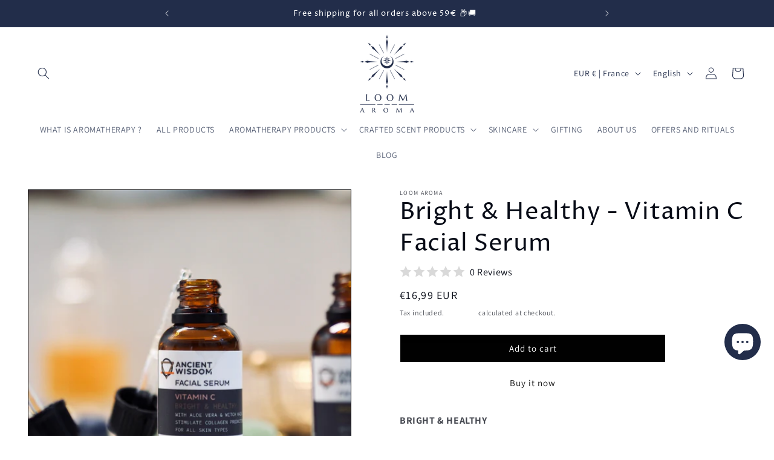

--- FILE ---
content_type: text/javascript; charset=utf-8
request_url: https://loom-aroma.com/products/bright-healthy-vitamin-c-facial-serum.js?currency=EUR&country=FR
body_size: 996
content:
{"id":8613213241677,"title":"Bright \u0026 Healthy - Vitamin C Facial Serum","handle":"bright-healthy-vitamin-c-facial-serum","description":"\u003cp\u003e\u003cstrong\u003eBRIGHT \u0026amp; HEALTHY \u003c\/strong\u003e\u003c\/p\u003e\n\u003cp\u003e\u003cstrong\u003eVitamin C Facial Serum Ancient Wisdom with Aloe Vera \u0026amp; Witch Hazel\u003c\/strong\u003e\u003c\/p\u003e\n\u003cp\u003e\u003cem\u003e\u003cstrong\u003e- Stimulates collagen production. \u003c\/strong\u003e\u003c\/em\u003e\u003cbr data-mce-fragment=\"1\"\u003e\u003cbr data-mce-fragment=\"1\"\u003eSuitable for all skin types.\u003cbr data-mce-fragment=\"1\"\u003e\u003cbr data-mce-fragment=\"1\"\u003eAbsorbs quickly into skin and can be used before applying cream or makeup.\u003cbr data-mce-fragment=\"1\"\u003e\u003cbr data-mce-fragment=\"1\"\u003e\u003cbr data-mce-fragment=\"1\"\u003e\u003cem\u003e\u003cstrong\u003e* 30ml bottle * Vegan * Highly Moisturising * Made in England *\u003c\/strong\u003e\u003c\/em\u003e\u003c\/p\u003e\n\u003cp\u003e \u003c\/p\u003e\n\u003cp\u003e\u003cem\u003eIngredients : Aqua, Sodium Ascorbyl Phosphate, Hamamelis virginiana, Aqua Alcohol denta, Aloe Barbadensis Leaf Powder, Potassium Sorbate \u0026amp; Sodium Benzoate, Phenoxyethanol Xanthan Gum, Vaccinium Macrocarpon [Cranberry] Fruit Extract, Glycerin, Vaccinium Myrtillus Fruit Extract, Aqua (and) Propylene Glycol (and) Citrus Grandis [Grapefruit] Fruit Extract, Citric Acid\u003c\/em\u003e\u003c\/p\u003e\n\u003cp\u003e\u003cem\u003e\u003cmeta charset=\"utf-8\"\u003e\n\u003cspan\u003ePictures : © LOOM AROMA\u003c\/span\u003e\u003c\/em\u003e\u003c\/p\u003e","published_at":"2023-07-24T12:20:00+02:00","created_at":"2023-07-24T12:20:01+02:00","vendor":"Loom Aroma","type":"","tags":[],"price":1699,"price_min":1699,"price_max":1699,"available":true,"price_varies":false,"compare_at_price":null,"compare_at_price_min":0,"compare_at_price_max":0,"compare_at_price_varies":false,"variants":[{"id":47000777425229,"title":"Default Title","option1":"Default Title","option2":null,"option3":null,"sku":"SerF-03","requires_shipping":true,"taxable":false,"featured_image":null,"available":true,"name":"Bright \u0026 Healthy - Vitamin C Facial Serum","public_title":null,"options":["Default Title"],"price":1699,"weight":80,"compare_at_price":null,"inventory_management":"shopify","barcode":"","requires_selling_plan":false,"selling_plan_allocations":[]}],"images":["\/\/cdn.shopify.com\/s\/files\/1\/0730\/1333\/0253\/files\/IMG_6164.jpg?v=1691411003","\/\/cdn.shopify.com\/s\/files\/1\/0730\/1333\/0253\/files\/IMG_6161.jpg?v=1691411298","\/\/cdn.shopify.com\/s\/files\/1\/0730\/1333\/0253\/files\/IMG_6165.jpg?v=1691411298","\/\/cdn.shopify.com\/s\/files\/1\/0730\/1333\/0253\/files\/IMG_6171_1.jpg?v=1691411298","\/\/cdn.shopify.com\/s\/files\/1\/0730\/1333\/0253\/files\/IMG_6128_1.jpg?v=1691411298","\/\/cdn.shopify.com\/s\/files\/1\/0730\/1333\/0253\/files\/IMG_6133_1.jpg?v=1691334016"],"featured_image":"\/\/cdn.shopify.com\/s\/files\/1\/0730\/1333\/0253\/files\/IMG_6164.jpg?v=1691411003","options":[{"name":"Title","position":1,"values":["Default Title"]}],"url":"\/products\/bright-healthy-vitamin-c-facial-serum","media":[{"alt":null,"id":44630807445837,"position":1,"preview_image":{"aspect_ratio":1.0,"height":3346,"width":3346,"src":"https:\/\/cdn.shopify.com\/s\/files\/1\/0730\/1333\/0253\/files\/IMG_6164.jpg?v=1691411003"},"aspect_ratio":1.0,"height":3346,"media_type":"image","src":"https:\/\/cdn.shopify.com\/s\/files\/1\/0730\/1333\/0253\/files\/IMG_6164.jpg?v=1691411003","width":3346},{"alt":null,"id":44630807478605,"position":2,"preview_image":{"aspect_ratio":1.333,"height":3456,"width":4608,"src":"https:\/\/cdn.shopify.com\/s\/files\/1\/0730\/1333\/0253\/files\/IMG_6161.jpg?v=1691411298"},"aspect_ratio":1.333,"height":3456,"media_type":"image","src":"https:\/\/cdn.shopify.com\/s\/files\/1\/0730\/1333\/0253\/files\/IMG_6161.jpg?v=1691411298","width":4608},{"alt":null,"id":44630807413069,"position":3,"preview_image":{"aspect_ratio":1.0,"height":3346,"width":3346,"src":"https:\/\/cdn.shopify.com\/s\/files\/1\/0730\/1333\/0253\/files\/IMG_6165.jpg?v=1691411298"},"aspect_ratio":1.0,"height":3346,"media_type":"image","src":"https:\/\/cdn.shopify.com\/s\/files\/1\/0730\/1333\/0253\/files\/IMG_6165.jpg?v=1691411298","width":3346},{"alt":null,"id":44630807380301,"position":4,"preview_image":{"aspect_ratio":1.333,"height":3456,"width":4608,"src":"https:\/\/cdn.shopify.com\/s\/files\/1\/0730\/1333\/0253\/files\/IMG_6171_1.jpg?v=1691411298"},"aspect_ratio":1.333,"height":3456,"media_type":"image","src":"https:\/\/cdn.shopify.com\/s\/files\/1\/0730\/1333\/0253\/files\/IMG_6171_1.jpg?v=1691411298","width":4608},{"alt":null,"id":44630807544141,"position":5,"preview_image":{"aspect_ratio":1.0,"height":3375,"width":3375,"src":"https:\/\/cdn.shopify.com\/s\/files\/1\/0730\/1333\/0253\/files\/IMG_6128_1.jpg?v=1691411298"},"aspect_ratio":1.0,"height":3375,"media_type":"image","src":"https:\/\/cdn.shopify.com\/s\/files\/1\/0730\/1333\/0253\/files\/IMG_6128_1.jpg?v=1691411298","width":3375},{"alt":null,"id":44630807511373,"position":6,"preview_image":{"aspect_ratio":1.397,"height":3103,"width":4334,"src":"https:\/\/cdn.shopify.com\/s\/files\/1\/0730\/1333\/0253\/files\/IMG_6133_1.jpg?v=1691334016"},"aspect_ratio":1.397,"height":3103,"media_type":"image","src":"https:\/\/cdn.shopify.com\/s\/files\/1\/0730\/1333\/0253\/files\/IMG_6133_1.jpg?v=1691334016","width":4334}],"requires_selling_plan":false,"selling_plan_groups":[]}

--- FILE ---
content_type: application/x-javascript; charset=utf-8
request_url: https://bundler.nice-team.net/app/shop/status/sent-5810.myshopify.com.js?1769179675
body_size: -357
content:
var bundler_settings_updated='1712497128';